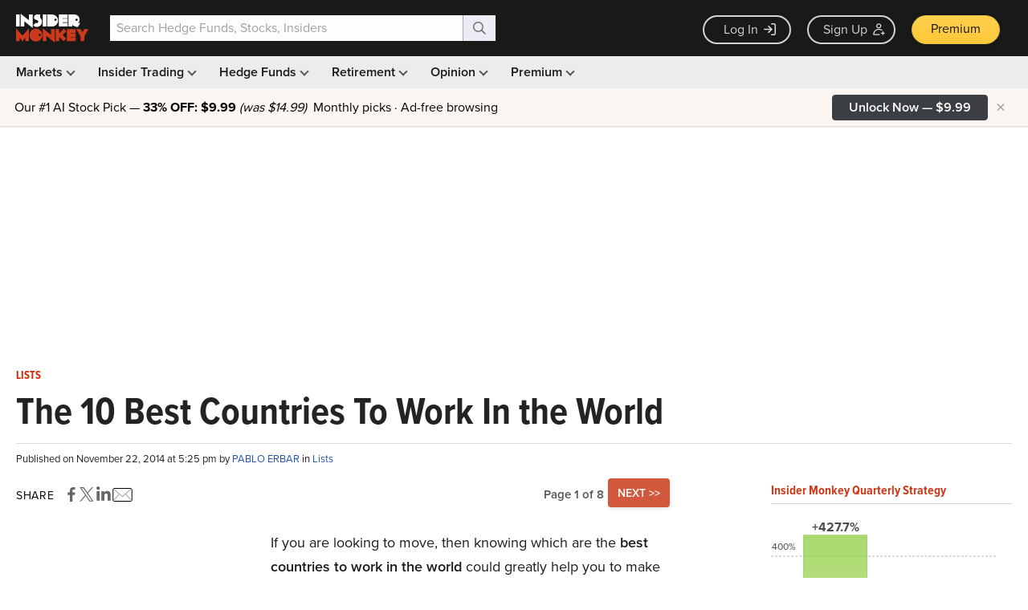

--- FILE ---
content_type: text/html; charset=utf-8
request_url: https://www.google.com/recaptcha/api2/aframe
body_size: 267
content:
<!DOCTYPE HTML><html><head><meta http-equiv="content-type" content="text/html; charset=UTF-8"></head><body><script nonce="dD1WCw4Jg4bzXBJWPylXeA">/** Anti-fraud and anti-abuse applications only. See google.com/recaptcha */ try{var clients={'sodar':'https://pagead2.googlesyndication.com/pagead/sodar?'};window.addEventListener("message",function(a){try{if(a.source===window.parent){var b=JSON.parse(a.data);var c=clients[b['id']];if(c){var d=document.createElement('img');d.src=c+b['params']+'&rc='+(localStorage.getItem("rc::a")?sessionStorage.getItem("rc::b"):"");window.document.body.appendChild(d);sessionStorage.setItem("rc::e",parseInt(sessionStorage.getItem("rc::e")||0)+1);localStorage.setItem("rc::h",'1768610841645');}}}catch(b){}});window.parent.postMessage("_grecaptcha_ready", "*");}catch(b){}</script></body></html>

--- FILE ---
content_type: application/javascript
request_url: https://prism.app-us1.com/?a=69633062&u=https%3A%2F%2Fwww.insidermonkey.com%2Fblog%2Fthe-10-best-countries-to-work-in-the-world-335999%2F
body_size: 123
content:
window.visitorGlobalObject=window.visitorGlobalObject||window.prismGlobalObject;window.visitorGlobalObject.setVisitorId('6b00cb2b-d6da-4b14-9197-3765495180d6', '69633062');window.visitorGlobalObject.setWhitelistedServices('tracking', '69633062');